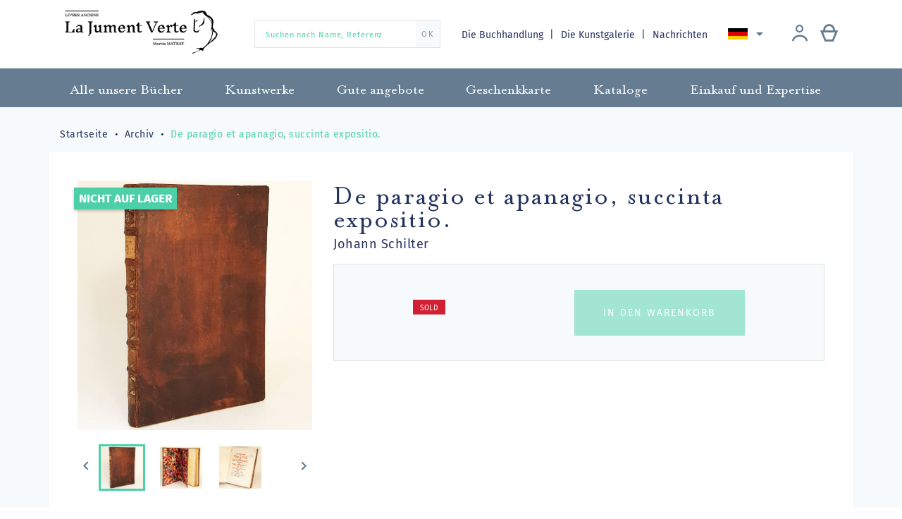

--- FILE ---
content_type: text/html; charset=utf-8
request_url: https://librairiejumentverte.com/de/archiv/1188-de-paragio-apanagio-succinta-expositio.html
body_size: 14202
content:
<!doctype html>
<html lang="de">

  <head>
    
      
  <meta charset="utf-8">


  <meta http-equiv="x-ua-compatible" content="ie=edge">



  <link rel="canonical" href="https://librairiejumentverte.com/de/archiv/1188-de-paragio-apanagio-succinta-expositio.html">

  <title>De paragio et apanagio, succinta expositio. </title>
  <meta name="description" content="De paragio et apanagio, succinta expositio. ">
  <meta name="keywords" content="">
        <link rel="canonical" href="https://librairiejumentverte.com/de/archiv/1188-de-paragio-apanagio-succinta-expositio.html">
  


  <meta name="viewport" content="width=device-width, initial-scale=1">



    <link rel="apple-touch-icon" sizes="180x180" href="img/apple-touch-icon.png">
  <link rel="icon" type="image/png" sizes="32x32" href="https://librairiejumentverte.com/img/favicon.ico?1592037770">
  <link rel="icon" type="image/png" sizes="16x16" href="https://librairiejumentverte.com/img/favicon.ico?1592037770">
  <link rel="manifest" href="img/site.webmanifest">
  <link rel="mask-icon" href="img/safari-pinned-tab.svg" color="#00003e">
  <meta name="msapplication-TileColor" content="#fade9e">
  <meta name="theme-color" content="#ffffff">



    <link rel="stylesheet" href="https://librairiejumentverte.com/themes/gmm-jumentverte/assets/cache/theme-9f1e85124.css" type="text/css" media="all">




    <script type="text/javascript" src="https://librairiejumentverte.com/themes/gmm-jumentverte/assets/cache/head-448bc4123.js" ></script>


  <script type="text/javascript">
        var ASPath = "\/modules\/pm_advancedsearch4\/";
        var ASSearchUrl = "https:\/\/librairiejumentverte.com\/de\/module\/pm_advancedsearch4\/advancedsearch4";
        var PAYPLUG_DOMAIN = "https:\/\/secure.payplug.com";
        var as4_orderBySalesAsc = "Sales: Lower first";
        var as4_orderBySalesDesc = "Sales: Highest first";
        var is_sandbox_mode = false;
        var module_name = "payplug";
        var payplug_ajax_url = "https:\/\/librairiejumentverte.com\/de\/module\/payplug\/ajax";
        var prestashop = {"cart":{"products":[],"totals":{"total":{"type":"total","label":"Gesamt","amount":0,"value":"0,00\u00a0\u20ac"},"total_including_tax":{"type":"total","label":"Gesamt (inkl. MwSt.)","amount":0,"value":"0,00\u00a0\u20ac"},"total_excluding_tax":{"type":"total","label":"Gesamtpreis o. MwSt.","amount":0,"value":"0,00\u00a0\u20ac"}},"subtotals":{"products":{"type":"products","label":"Zwischensumme","amount":0,"value":"0,00\u00a0\u20ac"},"discounts":null,"shipping":{"type":"shipping","label":"Versand","amount":0,"value":""},"tax":null},"products_count":0,"summary_string":"0 Artikel","vouchers":{"allowed":1,"added":[]},"discounts":[],"minimalPurchase":0,"minimalPurchaseRequired":""},"currency":{"id":1,"name":"Euro","iso_code":"EUR","iso_code_num":"978","sign":"\u20ac"},"customer":{"lastname":null,"firstname":null,"email":null,"birthday":null,"newsletter":null,"newsletter_date_add":null,"optin":null,"website":null,"company":null,"siret":null,"ape":null,"is_logged":false,"gender":{"type":null,"name":null},"addresses":[]},"country":{"id_zone":"9","id_currency":"0","call_prefix":"33","iso_code":"FR","active":"1","contains_states":"0","need_identification_number":"0","need_zip_code":"1","zip_code_format":"NNNNN","display_tax_label":"1","name":"France","id":8},"language":{"name":"Deutsch (German)","iso_code":"de","locale":"de-DE","language_code":"de-de","active":"1","is_rtl":"0","date_format_lite":"d.m.Y","date_format_full":"d.m.Y H:i:s","id":3},"page":{"title":"","canonical":"https:\/\/librairiejumentverte.com\/de\/archiv\/1188-de-paragio-apanagio-succinta-expositio.html","meta":{"title":"De paragio et apanagio, succinta expositio. ","description":"De paragio et apanagio, succinta expositio. ","keywords":"","robots":"index"},"page_name":"product","body_classes":{"lang-de":true,"lang-rtl":false,"country-FR":true,"currency-EUR":true,"layout-full-width":true,"page-product":true,"tax-display-enabled":true,"page-customer-account":false,"product-id-1188":true,"product-De paragio et apanagio, succinta expositio. ":true,"product-id-category-30":true,"product-id-manufacturer-0":true,"product-id-supplier-0":true,"product-available-for-order":true},"admin_notifications":[],"password-policy":{"feedbacks":{"0":"Sehr schwach","1":"Schwach","2":"Durchschnitt","3":"Stark","4":"Sehr stark","Straight rows of keys are easy to guess":"Nebeneinander liegende Tastenreihen sind leicht zu erraten","Short keyboard patterns are easy to guess":"Kurze Tastatur-Muster sind leicht zu erraten","Use a longer keyboard pattern with more turns":"Verwenden Sie ein l\u00e4ngeres Tastatur-Muster mit mehr Zuf\u00e4llen","Repeats like \"aaa\" are easy to guess":"Wiederholungen wie \u201eaaa\u201c sind leicht zu erraten","Repeats like \"abcabcabc\" are only slightly harder to guess than \"abc\"":"Wiederholungen wie \u201eabcabcabc\u201c sind nur etwas schwerer zu erraten als \u201eabc\u201c","Sequences like abc or 6543 are easy to guess":"Zeichenfolgen wie \u201eabc\u201c oder \u201e6543\u201c sind leicht zu erraten.","Recent years are easy to guess":"Aktuelle Jahre sind leicht zu erraten","Dates are often easy to guess":"Datumsangaben sind oft leicht zu erraten","This is a top-10 common password":"Dies ist ein g\u00e4ngiges Top-10-Passwort","This is a top-100 common password":"Dies ist ein g\u00e4ngiges Top-100-Passwort","This is a very common password":"Dies ist ein sehr g\u00e4ngiges Passwort","This is similar to a commonly used password":"Dies \u00e4hnelt einem g\u00e4ngigen Passwort","A word by itself is easy to guess":"Ein einzelnes Wort ist leicht zu erraten","Names and surnames by themselves are easy to guess":"Vor- und Nachnamen sind leicht zu erraten","Common names and surnames are easy to guess":"G\u00e4ngige Vor- und Nachnamen sind leicht zu erraten","Use a few words, avoid common phrases":"Verwenden Sie mehrere W\u00f6rter, vermeiden Sie g\u00e4ngige Ausdr\u00fccke.","No need for symbols, digits, or uppercase letters":"Symbole, Ziffern oder Gro\u00dfbuchstaben sind nicht notwendig","Avoid repeated words and characters":"Vermeiden Sie Wort- und Zeichenwiederholungen","Avoid sequences":"Vermeiden Sie Sequenzen","Avoid recent years":"Vermeiden Sie aktuelle Jahreszahlen","Avoid years that are associated with you":"Vermeiden Sie Jahreszahlen, die mit Ihnen in Verbindung gebracht werden k\u00f6nnen","Avoid dates and years that are associated with you":"Vermeiden Sie Datums- und Jahresangaben, die mit Ihnen in Verbindung gebracht werden k\u00f6nnen","Capitalization doesn't help very much":"Gro\u00dfschreibung ist nicht sehr hilfreich","All-uppercase is almost as easy to guess as all-lowercase":"Gro\u00dfschreibung ist fast genau so leicht zu erraten wie Kleinschreibung","Reversed words aren't much harder to guess":"Umgekehrte W\u00f6rter sind nicht viel schwerer zu erraten","Predictable substitutions like '@' instead of 'a' don't help very much":"H\u00e4ufig verwendete Ersetzungen wie \u201e@\u201c anstelle von \u201ea\u201c sind nicht sehr zweckdienlich.","Add another word or two. Uncommon words are better.":"Erg\u00e4nzen Sie ein oder zwei W\u00f6rter. Selten gebrauchte W\u00f6rter sind besser."}}},"shop":{"name":"Librairie La Jument Verte","logo":"https:\/\/librairiejumentverte.com\/img\/librairie-la-jument-verte-logo-1592036662.jpg","stores_icon":"https:\/\/librairiejumentverte.com\/img\/logo_stores.png","favicon":"https:\/\/librairiejumentverte.com\/img\/favicon.ico"},"core_js_public_path":"\/themes\/","urls":{"base_url":"https:\/\/librairiejumentverte.com\/","current_url":"https:\/\/librairiejumentverte.com\/de\/archiv\/1188-de-paragio-apanagio-succinta-expositio.html","shop_domain_url":"https:\/\/librairiejumentverte.com","img_ps_url":"https:\/\/librairiejumentverte.com\/img\/","img_cat_url":"https:\/\/librairiejumentverte.com\/img\/c\/","img_lang_url":"https:\/\/librairiejumentverte.com\/img\/l\/","img_prod_url":"https:\/\/librairiejumentverte.com\/img\/p\/","img_manu_url":"https:\/\/librairiejumentverte.com\/img\/m\/","img_sup_url":"https:\/\/librairiejumentverte.com\/img\/su\/","img_ship_url":"https:\/\/librairiejumentverte.com\/img\/s\/","img_store_url":"https:\/\/librairiejumentverte.com\/img\/st\/","img_col_url":"https:\/\/librairiejumentverte.com\/img\/co\/","img_url":"https:\/\/librairiejumentverte.com\/themes\/gmm-jumentverte\/assets\/img\/","css_url":"https:\/\/librairiejumentverte.com\/themes\/gmm-jumentverte\/assets\/css\/","js_url":"https:\/\/librairiejumentverte.com\/themes\/gmm-jumentverte\/assets\/js\/","pic_url":"https:\/\/librairiejumentverte.com\/upload\/","theme_assets":"https:\/\/librairiejumentverte.com\/themes\/gmm-jumentverte\/assets\/","theme_dir":"https:\/\/librairiejumentverte.com\/themes\/gmm-jumentverte\/","pages":{"address":"https:\/\/librairiejumentverte.com\/de\/adresse","addresses":"https:\/\/librairiejumentverte.com\/de\/adressen","authentication":"https:\/\/librairiejumentverte.com\/de\/anmeldung","manufacturer":"https:\/\/librairiejumentverte.com\/de\/brands","cart":"https:\/\/librairiejumentverte.com\/de\/warenkorb","category":"https:\/\/librairiejumentverte.com\/de\/index.php?controller=category","cms":"https:\/\/librairiejumentverte.com\/de\/index.php?controller=cms","contact":"https:\/\/librairiejumentverte.com\/de\/kontakt","discount":"https:\/\/librairiejumentverte.com\/de\/Rabatt","guest_tracking":"https:\/\/librairiejumentverte.com\/de\/auftragsverfolgung-gast","history":"https:\/\/librairiejumentverte.com\/de\/bestellungsverlauf","identity":"https:\/\/librairiejumentverte.com\/de\/profil","index":"https:\/\/librairiejumentverte.com\/de\/","my_account":"https:\/\/librairiejumentverte.com\/de\/mein-Konto","order_confirmation":"https:\/\/librairiejumentverte.com\/de\/bestellbestatigung","order_detail":"https:\/\/librairiejumentverte.com\/de\/index.php?controller=order-detail","order_follow":"https:\/\/librairiejumentverte.com\/de\/bestellverfolgung","order":"https:\/\/librairiejumentverte.com\/de\/Bestellung","order_return":"https:\/\/librairiejumentverte.com\/de\/index.php?controller=order-return","order_slip":"https:\/\/librairiejumentverte.com\/de\/bestellschein","pagenotfound":"https:\/\/librairiejumentverte.com\/de\/seite-nicht-gefunden","password":"https:\/\/librairiejumentverte.com\/de\/passwort-zuruecksetzen","pdf_invoice":"https:\/\/librairiejumentverte.com\/de\/index.php?controller=pdf-invoice","pdf_order_return":"https:\/\/librairiejumentverte.com\/de\/index.php?controller=pdf-order-return","pdf_order_slip":"https:\/\/librairiejumentverte.com\/de\/index.php?controller=pdf-order-slip","prices_drop":"https:\/\/librairiejumentverte.com\/de\/angebote","product":"https:\/\/librairiejumentverte.com\/de\/index.php?controller=product","registration":"https:\/\/librairiejumentverte.com\/de\/index.php?controller=registration","search":"https:\/\/librairiejumentverte.com\/de\/suche","sitemap":"https:\/\/librairiejumentverte.com\/de\/Sitemap","stores":"https:\/\/librairiejumentverte.com\/de\/shops","supplier":"https:\/\/librairiejumentverte.com\/de\/lieferant","new_products":"https:\/\/librairiejumentverte.com\/de\/neue-bucher","brands":"https:\/\/librairiejumentverte.com\/de\/brands","register":"https:\/\/librairiejumentverte.com\/de\/index.php?controller=registration","order_login":"https:\/\/librairiejumentverte.com\/de\/Bestellung?login=1"},"alternative_langs":{"fr":"https:\/\/librairiejumentverte.com\/fr\/archives\/1188-de-paragio-apanagio-succinta-expositio.html","en-us":"https:\/\/librairiejumentverte.com\/en\/archives\/1188-de-paragio-apanagio-succinta-expositio.html","de-de":"https:\/\/librairiejumentverte.com\/de\/archiv\/1188-de-paragio-apanagio-succinta-expositio.html"},"actions":{"logout":"https:\/\/librairiejumentverte.com\/de\/?mylogout="},"no_picture_image":{"bySize":{"small_default":{"url":"https:\/\/librairiejumentverte.com\/img\/p\/de-default-small_default.jpg","width":98,"height":104},"cart_default":{"url":"https:\/\/librairiejumentverte.com\/img\/p\/de-default-cart_default.jpg","width":125,"height":133},"home_default":{"url":"https:\/\/librairiejumentverte.com\/img\/p\/de-default-home_default.jpg","width":250,"height":266},"medium_default":{"url":"https:\/\/librairiejumentverte.com\/img\/p\/de-default-medium_default.jpg","width":452,"height":480},"large_default":{"url":"https:\/\/librairiejumentverte.com\/img\/p\/de-default-large_default.jpg","width":595,"height":632}},"small":{"url":"https:\/\/librairiejumentverte.com\/img\/p\/de-default-small_default.jpg","width":98,"height":104},"medium":{"url":"https:\/\/librairiejumentverte.com\/img\/p\/de-default-home_default.jpg","width":250,"height":266},"large":{"url":"https:\/\/librairiejumentverte.com\/img\/p\/de-default-large_default.jpg","width":595,"height":632},"legend":""}},"configuration":{"display_taxes_label":true,"display_prices_tax_incl":false,"is_catalog":false,"show_prices":true,"opt_in":{"partner":false},"quantity_discount":{"type":"discount","label":"Rabatt auf St\u00fcckzahl"},"voucher_enabled":1,"return_enabled":0},"field_required":[],"breadcrumb":{"links":[{"title":"Startseite","url":"https:\/\/librairiejumentverte.com\/de\/"},{"title":"Archiv","url":"https:\/\/librairiejumentverte.com\/de\/30-archiv"},{"title":"De paragio et apanagio, succinta expositio. ","url":"https:\/\/librairiejumentverte.com\/de\/archiv\/1188-de-paragio-apanagio-succinta-expositio.html"}],"count":3},"link":{"protocol_link":"https:\/\/","protocol_content":"https:\/\/"},"time":1769815718,"static_token":"ae6aebb9990b33c28b1cd3c1ce88e175","token":"1d147a72c36e2a2ce5923ebd82051a6f","debug":false,"modules":{"st_captcha":{"recaptcha_site":"6LcExQIiAAAAAAEt4rFiP5PQT9DHwNaUMEb6StO8"}}};
        var psemailsubscription_subscription = "https:\/\/librairiejumentverte.com\/de\/module\/ps_emailsubscription\/subscription";
        var psr_icon_color = "#F19D76";
      </script>



  	<!-- MODULE PM_AdvancedTopMenu || Presta-Module.com -->
<!--[if lt IE 8]>
<script type="text/javascript" src="https://librairiejumentverte.com/modules/pm_advancedtopmenu/js/pm_advancedtopmenuiefix.js"></script>
<![endif]-->
<script type="text/javascript">
		var adtm_isToggleMode = false;
		var adtm_menuHamburgerSelector = "#menu-icon, .menu-icon";
</script>
<!-- /MODULE PM_AdvancedTopMenu || Presta-Module.com -->
<!-- Global site tag (gtag.js) - Google Analytics -->
<script async src='https://www.googletagmanager.com/gtag/js?id=UA-146960280-1' data-keepinline></script>
<script data-keepinline>
    
    window.dataLayer = window.dataLayer || [];
    function gtag(){dataLayer.push(arguments);}
    gtag('js', new Date());
    
</script>




    
  <meta property="og:type" content="product">
  <meta property="og:url" content="https://librairiejumentverte.com/de/archiv/1188-de-paragio-apanagio-succinta-expositio.html">
  <meta property="og:title" content="De paragio et apanagio, succinta expositio. ">
  <meta property="og:site_name" content="Librairie La Jument Verte">
  <meta property="og:description" content="De paragio et apanagio, succinta expositio. ">
  <meta property="og:image" content="https://librairiejumentverte.com/7901-large_default/de-paragio-apanagio-succinta-expositio.jpg">
    <meta property="product:price:currency" content="EUR">

  </head>

  <body id="product" class="lang-de country-fr currency-eur layout-full-width page-product tax-display-enabled product-id-1188 product-de-paragio-et-apanagio--succinta-expositio product-id-category-30 product-id-manufacturer-0 product-id-supplier-0 product-available-for-order">

    
      
    

    
      <div class="d-none btn-mobile-wrapper btn-mobile btn-menu focus" id="close-mobile-menu">
  <i class="icon-close"></i>
</div>
<div id="mobile_top_menu_wrapper" class="d-lg-none">
  <div class="mobile-menu">
    <div id="_mobile_user_info" class="d-flex flex-row"></div>
    <div id="_mobile_customer_buttons" class="d-flex flex-column"></div>
    <div id="_mobile_menu_link" class="mb-3 text-center"></div>
    <div id="_mobile_search_widget" class="mb-3 mx-4"></div>
    <div class="js-top-menu mobile" id="_mobile_top_menu"></div>
    <div id="_mobile_language_selector"></div>
    <div class="js-top-menu-bottom"></div>
  </div>
</div>
    

    <main id="main-page">
      
              

      <header id="header">
        
          
  <div class="header-banner">
    
  </div>



  <nav class="header-nav">
    <div class="container">
        <div class="row d-flex flex-row align-items-center">
          <div class="col-lg-3 col-12 pb-3 pt-1 d-flex align-items-center justify-content-start justify-content-lg-between">

	<div id="desktop_logo">
	  <a href="https://librairiejumentverte.com/">
	    <img class="logo img-responsive" src="https://librairiejumentverte.com/img/librairie-la-jument-verte-logo-1592036662.jpg" alt="Librairie La Jument Verte">
	  </a>
	</div>

	
</div>
<!-- Block search module TOP -->
<div id="_desktop_search_widget" class="col-12 d-none d-lg-block col-lg-3">
	<div id="search_widget" class="search-widget" data-search-controller-url="//librairiejumentverte.com/de/suche">
		<form method="get" action="//librairiejumentverte.com/de/suche">
			<input type="hidden" name="controller" value="search">
			<input type="text" name="s" value="" placeholder="Suchen nach Name, Referenz" aria-label="Suchen nach Name, Referenz">
			<button type="submit">
	      		<span>OK</span>
			</button>
		</form>
	</div>
</div>
<!-- /Block search module TOP -->
<!-- Module Presta Blog -->
<div class="col-lg-6 text-right d-none d-lg-flex flex-row align-items-center justify-content-between">
	<div id="_desktop_menu_link" class="d-inline blog-top">
		<a href="//librairiejumentverte.com/de/page/4-ueber-uns">
            Die Buchhandlung
		</a>
		<a href="//librairiejumentverte.com/de/page/14-la-galerie-strasbourg">
			Die Kunstgalerie
		</a>
		<a class="blog-link" href="https://librairiejumentverte.com/de/blog">
            Nachrichten
		</a>
	</div>
<!-- /Module Presta Blog -->

          
<div id="_desktop_language_selector">
  <div class="language-selector-wrapper">
    <div class="language-selector dropdown js-dropdown">
      <button data-toggle="dropdown" class="btn-unstyle" aria-haspopup="true" aria-expanded="false" aria-label="Dropdown Sprachen">
        <span class="expand-more"><img src="/img/gmm/lang-3.png" alt="Deutsch"/></span>
        <i class="material-icons expand-more">&#xE5C5;</i>
      </button>
      <ul class="dropdown-menu" aria-labelledby="language-selector-label">
                  <li >
            <a href="https://librairiejumentverte.com/fr/archives/1188-de-paragio-apanagio-succinta-expositio.html" class="dropdown-item"><img src="/img/gmm/lang-1.png" alt="Français"/> Français</a>
          </li>
                  <li >
            <a href="https://librairiejumentverte.com/en/archives/1188-de-paragio-apanagio-succinta-expositio.html" class="dropdown-item"><img src="/img/gmm/lang-2.png" alt="English"/> English</a>
          </li>
                  <li  class="current" >
            <a href="https://librairiejumentverte.com/de/archiv/1188-de-paragio-apanagio-succinta-expositio.html" class="dropdown-item"><img src="/img/gmm/lang-3.png" alt="Deutsch"/> Deutsch</a>
          </li>
              </ul>
    </div>
  </div>
</div>

            <div id="_desktop_user_info" class="d-flex flex-row justify-content-around">
    <div class="user-info mr-lg-2">
              <a
          href="https://librairiejumentverte.com/de/mein-Konto"
          title="Anmelden zu Ihrem Kundenbereich"
          rel="nofollow"
          class="header-btn"
        >
          <span class="icon-account philanto-icon-user"></span>
        </a>
          </div>
  		<div id="_desktop_cart" class="d-lg-inline-block">
		  <div class="blockcart cart-preview inactive" data-refresh-url="//librairiejumentverte.com/de/module/ps_shoppingcart/ajax">
		      <a rel="nofollow" href="//librairiejumentverte.com/de/warenkorb?action=show" class="header-btn">
		       <span class="icon-cart philanto-icon-cart"></span>
		       		      </a>
		  </div>
		</div>
	</div>
        </div>

        <div class="d-block d-lg-none mobile mobile-actions">
            <div class="btn-mobile-wrapper btn-mobile" id="open-mobile-menu">
              <i class="material-icons">menu</i>
            </div>
        </div>

        </div>
    </div>
  </nav>



  <!-- MODULE PM_AdvancedTopMenu || Presta-Module.com -->
<div id="_desktop_top_menu" class="adtm_menu_container">
	<div id="adtm_menu" data-open-method="1">
		<nav id="adtm_menu_inner" class="clearfix advtm_open_on_hover">
			<ul id="menu" class="container">
																		
																																																								<li class="li-niveau1 advtm_menu_7 sub">
													<a href="https://librairiejumentverte.com/de/3-alle-unsere-buecher" title="Alle unsere B&uuml;cher"  class=" a-niveau1"  data-type="category" data-id="3"><span class="advtm_menu_span advtm_menu_span_7">Alle unsere B&uuml;cher</span><!--[if gte IE 7]><!--></a>																	<div class="adtm_sub">
													<div class="columnWrapTable">
							<div class="row columnWrapInner">
																							
																<div class="col-lg-3 adtm_column_wrap_td advtm_column_wrap_td_3">
									<div class="adtm_column_wrap advtm_column_wrap_3">
																			<div class="adtm_column_wrap_sizer">&nbsp;</div>
																																																		<div class="adtm_column_over">
																						</div>
										<div class="adtm_column adtm_column_5">
											
											
																									<div class="column_wrap_title">
																											<a href="https://librairiejumentverte.com/de/7-buecher-ueber-das-elsass" title="B&uuml;cher &uuml;ber das Elsass"  class=""  data-type="category" data-id="7">B&uuml;cher &uuml;ber das Elsass</a>																										</div>
												
																																													</div>
																																																																							<div class="adtm_column_over">
																						</div>
										<div class="adtm_column adtm_column_6">
											
											
																									<div class="column_wrap_title">
																											<a href="https://librairiejumentverte.com/de/8-manuskript" title="Manuskript"  class=""  data-type="category" data-id="8">Manuskript</a>																										</div>
												
																																													</div>
																																																																							<div class="adtm_column_over">
																						</div>
										<div class="adtm_column adtm_column_7">
											
											
																									<div class="column_wrap_title">
																											<a href="https://librairiejumentverte.com/de/9-inkunabeln" title="Inkunabeln"  class=""  data-type="category" data-id="9">Inkunabeln</a>																										</div>
												
																																													</div>
																																																																							<div class="adtm_column_over">
																						</div>
										<div class="adtm_column adtm_column_8">
											
											
																									<div class="column_wrap_title">
																											<a href="https://librairiejumentverte.com/de/10-xvi-jahrhundert" title="XVI. Jahrhundert"  class=""  data-type="category" data-id="10">XVI. Jahrhundert</a>																										</div>
												
																																													</div>
																																																																							<div class="adtm_column_over">
																						</div>
										<div class="adtm_column adtm_column_9">
											
											
																									<div class="column_wrap_title">
																											<a href="https://librairiejumentverte.com/de/11-buchbinderei" title="Buchbinderei"  class=""  data-type="category" data-id="11">Buchbinderei</a>																										</div>
												
																																													</div>
																																																</div>
								</div>
																															
																<div class="col-lg-3 adtm_column_wrap_td advtm_column_wrap_td_5">
									<div class="adtm_column_wrap advtm_column_wrap_5">
																			<div class="adtm_column_wrap_sizer">&nbsp;</div>
																																																		<div class="adtm_column_over">
																						</div>
										<div class="adtm_column adtm_column_10">
											
											
																									<div class="column_wrap_title">
																											<a href="https://librairiejumentverte.com/de/12-geschichte" title="Geschichte"  class=""  data-type="category" data-id="12">Geschichte</a>																										</div>
												
																																													</div>
																																																																							<div class="adtm_column_over">
																						</div>
										<div class="adtm_column adtm_column_11">
											
											
																									<div class="column_wrap_title">
																											<a href="https://librairiejumentverte.com/de/13-ideengeschichte" title="Ideengeschichte"  class=""  data-type="category" data-id="13">Ideengeschichte</a>																										</div>
												
																																													</div>
																																																																							<div class="adtm_column_over">
																						</div>
										<div class="adtm_column adtm_column_12">
											
											
																									<div class="column_wrap_title">
																											<a href="https://librairiejumentverte.com/de/14-literatur" title="Literatur"  class=""  data-type="category" data-id="14">Literatur</a>																										</div>
												
																																													</div>
																																																																							<div class="adtm_column_over">
																						</div>
										<div class="adtm_column adtm_column_13">
											
											
																									<div class="column_wrap_title">
																											<a href="https://librairiejumentverte.com/de/15-wissenschaft-und-technik" title="Wissenschaft und Technik"  class=""  data-type="category" data-id="15">Wissenschaft und Technik</a>																										</div>
												
																																													</div>
																																																																							<div class="adtm_column_over">
																						</div>
										<div class="adtm_column adtm_column_14">
											
											
																									<div class="column_wrap_title">
																											<a href="https://librairiejumentverte.com/de/16-kunst" title="Kunst"  class=""  data-type="category" data-id="16">Kunst</a>																										</div>
												
																																													</div>
																																																</div>
								</div>
																															
																<div class="col-lg-3 adtm_column_wrap_td advtm_column_wrap_td_6">
									<div class="adtm_column_wrap advtm_column_wrap_6">
																			<div class="adtm_column_wrap_sizer">&nbsp;</div>
																																																		<div class="adtm_column_over">
																						</div>
										<div class="adtm_column adtm_column_15">
											
											
																									<div class="column_wrap_title">
																											<a href="https://librairiejumentverte.com/de/17-livres-anciens-curiosa" title="Curiosa"  class=""  data-type="category" data-id="17">Curiosa</a>																										</div>
												
																																													</div>
																																																																							<div class="adtm_column_over">
																						</div>
										<div class="adtm_column adtm_column_16">
											
											
																									<div class="column_wrap_title">
																											<a href="https://librairiejumentverte.com/de/18-recht" title="Recht"  class=""  data-type="category" data-id="18">Recht</a>																										</div>
												
																																													</div>
																																																																							<div class="adtm_column_over">
																						</div>
										<div class="adtm_column adtm_column_20">
											
											
																									<div class="column_wrap_title">
																											<a href="https://librairiejumentverte.com/de/22-gastronomie" title="Gastronomie"  class=""  data-type="category" data-id="22">Gastronomie</a>																										</div>
												
																																													</div>
																																																																							<div class="adtm_column_over">
																						</div>
										<div class="adtm_column adtm_column_21">
											
											
																									<div class="column_wrap_title">
																											<a href="https://librairiejumentverte.com/de/23-fotografie" title="Fotografie"  class=""  data-type="category" data-id="23">Fotografie</a>																										</div>
												
																																													</div>
																																																																							<div class="adtm_column_over">
																						</div>
										<div class="adtm_column adtm_column_22">
											
											
																									<div class="column_wrap_title">
																											<a href="https://librairiejumentverte.com/de/24-reise" title="Reise"  class=""  data-type="category" data-id="24">Reise</a>																										</div>
												
																																													</div>
																																																</div>
								</div>
																															
																<div class="col-lg-3 adtm_column_wrap_td advtm_column_wrap_td_7">
									<div class="adtm_column_wrap advtm_column_wrap_7">
																			<div class="adtm_column_wrap_sizer">&nbsp;</div>
																																																		<div class="adtm_column_over">
																						</div>
										<div class="adtm_column adtm_column_29">
											
											
																									<div class="column_wrap_title">
																											<a href="https://librairiejumentverte.com/de/32-enfantina" title="Enfantina"  class=""  data-type="category" data-id="32">Enfantina</a>																										</div>
												
																																													</div>
																																																																							<div class="adtm_column_over">
																						</div>
										<div class="adtm_column adtm_column_31">
											
											
																									<div class="column_wrap_title">
																											<a href="https://librairiejumentverte.com/de/35-lorraine" title="Lorraine"  class=""  data-type="category" data-id="35">Lorraine</a>																										</div>
												
																																													</div>
																																																																							<div class="adtm_column_over">
																						</div>
										<div class="adtm_column adtm_column_17">
											
											
																									<div class="column_wrap_title">
																											<a href="https://librairiejumentverte.com/de/19-bible-ancienne" title="Religion"  class=""  data-type="category" data-id="19">Religion</a>																										</div>
												
																																													</div>
																																																																							<div class="adtm_column_over">
																						</div>
										<div class="adtm_column adtm_column_19">
											
											
																									<div class="column_wrap_title">
																											<a href="https://librairiejumentverte.com/de/21-freimaurerei" title="Freimaurerei"  class=""  data-type="category" data-id="21">Freimaurerei</a>																										</div>
												
																																													</div>
																																																																							<div class="adtm_column_over">
																						</div>
										<div class="adtm_column adtm_column_18">
											
											
																									<div class="column_wrap_title">
																											<a href="https://librairiejumentverte.com/de/20-geistigkeit" title="Geistigkeit"  class=""  data-type="category" data-id="20">Geistigkeit</a>																										</div>
												
																																													</div>
																																																</div>
								</div>
																						</div>
						</div>
												</div>
										</li>
																			
																																																								<li class="li-niveau1 advtm_menu_8 sub">
													<a href="https://librairiejumentverte.com/de/4-kunstwerke" title="Kunstwerke"  class=" a-niveau1"  data-type="category" data-id="4"><span class="advtm_menu_span advtm_menu_span_8">Kunstwerke</span><!--[if gte IE 7]><!--></a>																	<div class="adtm_sub">
													<div class="columnWrapTable">
							<div class="row columnWrapInner">
																							
																<div class="col-lg-3 adtm_column_wrap_td advtm_column_wrap_td_4">
									<div class="adtm_column_wrap advtm_column_wrap_4">
																			<div class="adtm_column_wrap_sizer">&nbsp;</div>
																																																		<div class="adtm_column_over">
																						</div>
										<div class="adtm_column adtm_column_23">
											
											
																									<div class="column_wrap_title">
																											<a href="https://librairiejumentverte.com/de/25-druckte-und-gravuren" title="Druckte und Gravuren"  class=""  data-type="category" data-id="25">Druckte und Gravuren</a>																										</div>
												
																																													</div>
																																																																							<div class="adtm_column_over">
																						</div>
										<div class="adtm_column adtm_column_24">
											
											
																									<div class="column_wrap_title">
																											<a href="https://librairiejumentverte.com/de/26-karten-und-plaenen" title="Karten und Pl&auml;nen"  class=""  data-type="category" data-id="26">Karten und Pl&auml;nen</a>																										</div>
												
																																													</div>
																																																</div>
								</div>
																															
																<div class="col-lg-3 adtm_column_wrap_td advtm_column_wrap_td_9">
									<div class="adtm_column_wrap advtm_column_wrap_9">
																			<div class="adtm_column_wrap_sizer">&nbsp;</div>
																																																		<div class="adtm_column_over">
																						</div>
										<div class="adtm_column adtm_column_25">
											
											
																									<div class="column_wrap_title">
																											<a href="https://librairiejumentverte.com/de/27-zeichnungen" title="Zeichnungen"  class=""  data-type="category" data-id="27">Zeichnungen</a>																										</div>
												
																																													</div>
																																																																							<div class="adtm_column_over">
																						</div>
										<div class="adtm_column adtm_column_26">
											
											
																									<div class="column_wrap_title">
																											<a href="https://librairiejumentverte.com/de/28-gemaelde" title="Gem&auml;lde"  class=""  data-type="category" data-id="28">Gem&auml;lde</a>																										</div>
												
																																													</div>
																																																</div>
								</div>
																															
																<div class="col-lg-3 adtm_column_wrap_td advtm_column_wrap_td_8">
									<div class="adtm_column_wrap advtm_column_wrap_8">
																			<div class="adtm_column_wrap_sizer">&nbsp;</div>
																																																		<div class="adtm_column_over">
																						</div>
										<div class="adtm_column adtm_column_30">
											
											
																									<div class="column_wrap_title">
																											<a href="https://librairiejumentverte.com/de/34-affiches" title="Affiches"  class=""  data-type="category" data-id="34">Affiches</a>																										</div>
												
																																													</div>
																																																																							<div class="adtm_column_over">
																						</div>
										<div class="adtm_column adtm_column_27">
											
											
																									<div class="column_wrap_title">
																											<a href="https://librairiejumentverte.com/de/29-fotografien" title="Fotografien"  class=""  data-type="category" data-id="29">Fotografien</a>																										</div>
												
																																													</div>
																																																</div>
								</div>
																															
																<div class="col-lg-3 adtm_column_wrap_td advtm_column_wrap_td_10">
									<div class="adtm_column_wrap advtm_column_wrap_10">
																			<div class="adtm_column_wrap_sizer">&nbsp;</div>
																																																		<div class="adtm_column_over">
																						</div>
										<div class="adtm_column adtm_column_28">
											
											
																									<div class="column_wrap_title">
																											<a href="#" title=""  class="adtm_unclickable" ><img src="//librairiejumentverte.com/modules/pm_advancedtopmenu/column_icons/28-de.jpg" alt="" title="" width="310" height="310" class="adtm_menu_icon img-responsive" /></a>																										</div>
												
																																													</div>
																																																</div>
								</div>
																						</div>
						</div>
												</div>
										</li>
																			
																																	<li class="li-niveau1 advtm_menu_9 menuHaveNoMobileSubMenu">
													<a href="https://librairiejumentverte.com/de/5-gute-angebote" title="Gute angebote"  class=" a-niveau1"  data-type="category" data-id="5"><span class="advtm_menu_span advtm_menu_span_9">Gute angebote</span></a>																</li>
																			
																																	<li class="li-niveau1 advtm_menu_10 menuHaveNoMobileSubMenu">
													<a href="https://librairiejumentverte.com/de/6-geschenkkarte" title="Geschenkkarte"  class=" a-niveau1"  data-type="category" data-id="6"><span class="advtm_menu_span advtm_menu_span_10">Geschenkkarte</span></a>																</li>
																			
																																	<li class="li-niveau1 advtm_menu_13 menuHaveNoMobileSubMenu">
													<a href="/de/catalogues" title="Kataloge"  class=" a-niveau1" ><span class="advtm_menu_span advtm_menu_span_13">Kataloge</span></a>																</li>
																			
																																	<li class="li-niveau1 advtm_menu_12 menuHaveNoMobileSubMenu">
													<a href="https://librairiejumentverte.com/de/page/13-einkauf-und-expertise" title="Einkauf und Expertise"  class=" a-niveau1"  data-type="cms" data-id="13"><span class="advtm_menu_span advtm_menu_span_12">Einkauf und Expertise</span></a>																</li>
												</ul>
		</nav>
	</div>
</div>
<!-- /MODULE PM_AdvancedTopMenu || Presta-Module.com -->


        
      </header>

      
        
<aside id="notifications">
  <div class="container">
    
    
    
      </div>
</aside>
      

      <section id="wrapper">
        
                    
            <div class="container">
  <nav data-depth="3" class="breadcrumb hidden-sm-down ">
    <ol itemscope itemtype="http://schema.org/BreadcrumbList">
              
          <li itemprop="itemListElement" itemscope itemtype="http://schema.org/ListItem">
            <a itemprop="item" href="https://librairiejumentverte.com/de/">
              <span itemprop="name">Startseite</span>
            </a>
            <meta itemprop="position" content="1">
          </li>
        
              
          <li itemprop="itemListElement" itemscope itemtype="http://schema.org/ListItem">
            <a itemprop="item" href="https://librairiejumentverte.com/de/30-archiv">
              <span itemprop="name">Archiv</span>
            </a>
            <meta itemprop="position" content="2">
          </li>
        
              
          <li itemprop="itemListElement" itemscope itemtype="http://schema.org/ListItem">
            <a itemprop="item" href="https://librairiejumentverte.com/de/archiv/1188-de-paragio-apanagio-succinta-expositio.html">
              <span itemprop="name">De paragio et apanagio, succinta expositio. </span>
            </a>
            <meta itemprop="position" content="3">
          </li>
        
          </ol>
  </nav>  
</div>
          
          


          

          
  <div id="content-wrapper">
    
    

  <section id="main" itemscope itemtype="https://schema.org/Product">
    <meta itemprop="url" content="https://librairiejumentverte.com/de/archiv/1188-de-paragio-apanagio-succinta-expositio.html">

    <div class="container product-main">
      <div class="row">
        <div class="col-md-4">
          
            <section class="page-content" id="content">
              

                
  <ul class="product-flags">
          <li class="product-flag out_of_stock">Nicht auf Lager</li>
      </ul>

                
                  <div class="images-container">
  
    <div class="product-cover zoom" data-toggle="modal" data-target="#product-modal">
      <img class="js-qv-product-cover img-fluid" src="https://librairiejumentverte.com/7901-large_default/de-paragio-apanagio-succinta-expositio.jpg" alt="De paragio et apanagio, succinta expositio. " title="De paragio et apanagio, succinta expositio. " style="width:100%;" itemprop="image">
          </div>
  

  
    <div class="js-qv-mask mask">
      <ul class="product-images js-qv-product-images">
                  <li class="thumb-container">
            <img
              class="thumb js-thumb  selected "
              data-image-medium-src="https://librairiejumentverte.com/7901-medium_default/de-paragio-apanagio-succinta-expositio.jpg"
              data-image-large-src="https://librairiejumentverte.com/7901-large_default/de-paragio-apanagio-succinta-expositio.jpg"
              src="https://librairiejumentverte.com/7901-home_default/de-paragio-apanagio-succinta-expositio.jpg"
              alt="De paragio et apanagio, succinta expositio. "
              title="De paragio et apanagio, succinta expositio. "
              width="100"
              itemprop="image"
            >
          </li>
                  <li class="thumb-container">
            <img
              class="thumb js-thumb "
              data-image-medium-src="https://librairiejumentverte.com/7902-medium_default/de-paragio-apanagio-succinta-expositio.jpg"
              data-image-large-src="https://librairiejumentverte.com/7902-large_default/de-paragio-apanagio-succinta-expositio.jpg"
              src="https://librairiejumentverte.com/7902-home_default/de-paragio-apanagio-succinta-expositio.jpg"
              alt="De paragio et apanagio, succinta expositio. "
              title="De paragio et apanagio, succinta expositio. "
              width="100"
              itemprop="image"
            >
          </li>
                  <li class="thumb-container">
            <img
              class="thumb js-thumb "
              data-image-medium-src="https://librairiejumentverte.com/7903-medium_default/de-paragio-apanagio-succinta-expositio.jpg"
              data-image-large-src="https://librairiejumentverte.com/7903-large_default/de-paragio-apanagio-succinta-expositio.jpg"
              src="https://librairiejumentverte.com/7903-home_default/de-paragio-apanagio-succinta-expositio.jpg"
              alt="De paragio et apanagio, succinta expositio. "
              title="De paragio et apanagio, succinta expositio. "
              width="100"
              itemprop="image"
            >
          </li>
              </ul>
    </div>
  
</div>

                
                <div class="scroll-box-arrows">
                  <i class="material-icons left">&#xE314;</i>
                  <i class="material-icons right">&#xE315;</i>
                </div>

              
            </section>
          

          
          

          </div>
          <div class="col-md-8">
            
              
                <h1 class="display-1 text-left product-title mb-1" itemprop="name">De paragio et apanagio, succinta expositio. </h1>
              
            

            <p class="product-editor">
              <span>
                                     Johann Schilter                                                                                                                                           </span>
            </p>

            
                        

            
            

            <div class="block-add-to-cart">
              <div class="d-flex flex-column flex-sm-row flex-sm-wrap align-items-center justify-content-center justify-content-sm-around justify-content-md-center
              justify-content-xl-between">

                <div class="inner-add-to-cart-top d-flex flex-column flex-md-row text-center justify-content-md-around align-items-center">
                
                  
                

                
                

                <div class="product-quantities">
                                      <label class="label out-of-stock">
                      Sold
                    </label>
                                  </div>

                <div class="product-actions">
                                    
                      <form action="https://librairiejumentverte.com/de/warenkorb" method="post" id="add-to-cart-or-refresh">
                        <input type="hidden" name="token" value="ae6aebb9990b33c28b1cd3c1ce88e175">
                        <input type="hidden" name="id_product" value="1188" id="product_page_product_id">
                        <input type="hidden" name="id_customization" value="0" id="product_customization_id">

                        
                          <div class="product-variants">
  </div>
                        

                        
                                                  

                        
                          
<div class="product-add-to-cart">
  
    
      <div class="product-quantity d-flex d-flex flex-column flex-md-row justify-content-between align-items-center">
        
        <div class="add">
                                        <button
                class="btn btn-primary add-to-cart"
                data-button-action="add-to-cart"
                type="submit"
                disabled
              >
                In den Warenkorb
              </button>
                                </div>
      </div>
    

    
      <p class="product-minimal-quantity mb-0">
              </p>
    
  </div>
                        

                        
                          <input class="product-refresh ps-hidden-by-js" name="refresh" type="submit" value="Refresh">
                        
                      </form>
                    
                  </div>

                                </div>

                
                                  

              </div>

            </div>

            

            
              
            

            <div class="d-flex flex-row align-items-center">
              
              
                <div class="container product-additional-info">
  
</div>
              
            </div>
        </div>
      </div>
    </div>

    <div class="product-information container">

      
      <div class="tabs">
        <ul class="nav nav-tabs" role="tablist">
                      <li class="nav-item">
               <a
                 class="nav-link active"
                 data-toggle="tab"
                 href="#description"
                 role="tab"
                 aria-controls="description"
                  aria-selected="true">Beschreibung</a>
            </li>
                               <li class="nav-item">
            <a
              class="nav-link"
              data-toggle="tab"
              href="#product-details"
              role="tab"
              aria-controls="product-details"
              >Details</a>
          </li>
                                      </ul>

        <div class="tab-content" id="tab-content">
         <div class="tab-pane fade in active show" id="description" role="tabpanel">
           
             <div class="product-description"><em> Itemque de feudis juris francici dissertatio. Accesserunt de successione lineari velitationes.</em><br /><br />
Strabourg, Theodore Lerse, 1701.<br /><br />
Grand in-4 de 4 ff. n. ch. + 212 pp.<br />
Plein veau marbré, dos à nerfs orné de fleurons dorés, pièce de titre blonde, tranches dorées. Reliure de l'époque.<br />
Restaurations aux coiffes.<br /><br />
Cet ouvrage de droit est très rare. Ex-libris de Charles Haus.</div>
           
         </div>

         
           <div class="tab-pane fade"
     id="product-details"
     data-product="{&quot;id_shop_default&quot;:&quot;1&quot;,&quot;id_manufacturer&quot;:&quot;0&quot;,&quot;id_supplier&quot;:&quot;0&quot;,&quot;reference&quot;:&quot;wp-8889&quot;,&quot;is_virtual&quot;:&quot;0&quot;,&quot;delivery_in_stock&quot;:&quot;&quot;,&quot;delivery_out_stock&quot;:&quot;&quot;,&quot;id_category_default&quot;:&quot;30&quot;,&quot;on_sale&quot;:&quot;0&quot;,&quot;online_only&quot;:&quot;0&quot;,&quot;ecotax&quot;:0,&quot;minimal_quantity&quot;:&quot;1&quot;,&quot;low_stock_threshold&quot;:&quot;0&quot;,&quot;low_stock_alert&quot;:&quot;0&quot;,&quot;price&quot;:&quot;0,00\u00a0\u20ac&quot;,&quot;unity&quot;:&quot;&quot;,&quot;unit_price&quot;:&quot;&quot;,&quot;unit_price_ratio&quot;:0,&quot;additional_shipping_cost&quot;:&quot;0.000000&quot;,&quot;customizable&quot;:&quot;0&quot;,&quot;text_fields&quot;:&quot;0&quot;,&quot;uploadable_files&quot;:&quot;0&quot;,&quot;active&quot;:&quot;1&quot;,&quot;redirect_type&quot;:&quot;301-category&quot;,&quot;id_type_redirected&quot;:&quot;0&quot;,&quot;available_for_order&quot;:&quot;1&quot;,&quot;available_date&quot;:&quot;0000-00-00&quot;,&quot;show_condition&quot;:&quot;0&quot;,&quot;condition&quot;:&quot;new&quot;,&quot;show_price&quot;:&quot;1&quot;,&quot;indexed&quot;:&quot;1&quot;,&quot;visibility&quot;:&quot;both&quot;,&quot;cache_default_attribute&quot;:&quot;0&quot;,&quot;advanced_stock_management&quot;:&quot;0&quot;,&quot;date_add&quot;:&quot;2017-11-24 14:53:27&quot;,&quot;date_upd&quot;:&quot;2025-12-05 15:11:27&quot;,&quot;pack_stock_type&quot;:&quot;3&quot;,&quot;meta_description&quot;:&quot;&quot;,&quot;meta_keywords&quot;:&quot;&quot;,&quot;meta_title&quot;:&quot;&quot;,&quot;link_rewrite&quot;:&quot;de-paragio-apanagio-succinta-expositio&quot;,&quot;name&quot;:&quot;De paragio et apanagio, succinta expositio. &quot;,&quot;description&quot;:&quot;&lt;em&gt; Itemque de feudis juris francici dissertatio. Accesserunt de successione lineari velitationes.&lt;\/em&gt;&lt;br \/&gt;&lt;br \/&gt;\nStrabourg, Theodore Lerse, 1701.&lt;br \/&gt;&lt;br \/&gt;\nGrand in-4 de 4 ff. n. ch. + 212 pp.&lt;br \/&gt;\nPlein veau marbr\u00e9, dos \u00e0 nerfs orn\u00e9 de fleurons dor\u00e9s, pi\u00e8ce de titre blonde, tranches dor\u00e9es. Reliure de l&#039;\u00e9poque.&lt;br \/&gt;\nRestaurations aux coiffes.&lt;br \/&gt;&lt;br \/&gt;\nCet ouvrage de droit est tr\u00e8s rare. Ex-libris de Charles Haus.&quot;,&quot;description_short&quot;:&quot;De paragio et apanagio, succinta expositio. &quot;,&quot;available_now&quot;:&quot;&quot;,&quot;available_later&quot;:&quot;&quot;,&quot;id&quot;:1188,&quot;id_product&quot;:1188,&quot;out_of_stock&quot;:2,&quot;new&quot;:0,&quot;id_product_attribute&quot;:&quot;0&quot;,&quot;quantity_wanted&quot;:1,&quot;extraContent&quot;:[],&quot;allow_oosp&quot;:0,&quot;category&quot;:&quot;archiv&quot;,&quot;category_name&quot;:&quot;Archiv&quot;,&quot;link&quot;:&quot;https:\/\/librairiejumentverte.com\/de\/archiv\/1188-de-paragio-apanagio-succinta-expositio.html&quot;,&quot;manufacturer_name&quot;:null,&quot;attribute_price&quot;:0,&quot;price_tax_exc&quot;:0,&quot;price_without_reduction&quot;:0,&quot;reduction&quot;:0,&quot;specific_prices&quot;:[],&quot;quantity&quot;:0,&quot;quantity_all_versions&quot;:0,&quot;id_image&quot;:&quot;de-default&quot;,&quot;features&quot;:[{&quot;name&quot;:&quot;Autor&quot;,&quot;value&quot;:&quot;Johann Schilter&quot;,&quot;id_feature&quot;:&quot;6&quot;,&quot;position&quot;:&quot;1&quot;,&quot;id_feature_value&quot;:&quot;1229&quot;},{&quot;name&quot;:&quot;Herausgeber&quot;,&quot;value&quot;:&quot;Theodore Lerse&quot;,&quot;id_feature&quot;:&quot;7&quot;,&quot;position&quot;:&quot;2&quot;,&quot;id_feature_value&quot;:&quot;1230&quot;},{&quot;name&quot;:&quot;Platz&quot;,&quot;value&quot;:&quot;Strasbourg&quot;,&quot;id_feature&quot;:&quot;8&quot;,&quot;position&quot;:&quot;3&quot;,&quot;id_feature_value&quot;:&quot;325&quot;},{&quot;name&quot;:&quot;Datum&quot;,&quot;value&quot;:&quot;1701&quot;,&quot;id_feature&quot;:&quot;9&quot;,&quot;position&quot;:&quot;4&quot;,&quot;id_feature_value&quot;:&quot;779&quot;}],&quot;attachments&quot;:[],&quot;virtual&quot;:0,&quot;pack&quot;:0,&quot;packItems&quot;:[],&quot;nopackprice&quot;:0,&quot;customization_required&quot;:false,&quot;rate&quot;:0,&quot;tax_name&quot;:&quot;&quot;,&quot;ecotax_rate&quot;:0,&quot;customizations&quot;:{&quot;fields&quot;:[]},&quot;id_customization&quot;:0,&quot;is_customizable&quot;:false,&quot;show_quantities&quot;:false,&quot;quantity_label&quot;:&quot;Artikel&quot;,&quot;quantity_discounts&quot;:[],&quot;customer_group_discount&quot;:0,&quot;images&quot;:[{&quot;cover&quot;:&quot;1&quot;,&quot;id_image&quot;:&quot;7901&quot;,&quot;legend&quot;:&quot;De paragio et apanagio, succinta expositio. &quot;,&quot;position&quot;:&quot;1&quot;,&quot;bySize&quot;:{&quot;small_default&quot;:{&quot;url&quot;:&quot;https:\/\/librairiejumentverte.com\/7901-small_default\/de-paragio-apanagio-succinta-expositio.jpg&quot;,&quot;width&quot;:98,&quot;height&quot;:104,&quot;sources&quot;:{&quot;jpg&quot;:&quot;https:\/\/librairiejumentverte.com\/7901-small_default\/de-paragio-apanagio-succinta-expositio.jpg&quot;}},&quot;cart_default&quot;:{&quot;url&quot;:&quot;https:\/\/librairiejumentverte.com\/7901-cart_default\/de-paragio-apanagio-succinta-expositio.jpg&quot;,&quot;width&quot;:125,&quot;height&quot;:133,&quot;sources&quot;:{&quot;jpg&quot;:&quot;https:\/\/librairiejumentverte.com\/7901-cart_default\/de-paragio-apanagio-succinta-expositio.jpg&quot;}},&quot;home_default&quot;:{&quot;url&quot;:&quot;https:\/\/librairiejumentverte.com\/7901-home_default\/de-paragio-apanagio-succinta-expositio.jpg&quot;,&quot;width&quot;:250,&quot;height&quot;:266,&quot;sources&quot;:{&quot;jpg&quot;:&quot;https:\/\/librairiejumentverte.com\/7901-home_default\/de-paragio-apanagio-succinta-expositio.jpg&quot;}},&quot;medium_default&quot;:{&quot;url&quot;:&quot;https:\/\/librairiejumentverte.com\/7901-medium_default\/de-paragio-apanagio-succinta-expositio.jpg&quot;,&quot;width&quot;:452,&quot;height&quot;:480,&quot;sources&quot;:{&quot;jpg&quot;:&quot;https:\/\/librairiejumentverte.com\/7901-medium_default\/de-paragio-apanagio-succinta-expositio.jpg&quot;}},&quot;large_default&quot;:{&quot;url&quot;:&quot;https:\/\/librairiejumentverte.com\/7901-large_default\/de-paragio-apanagio-succinta-expositio.jpg&quot;,&quot;width&quot;:595,&quot;height&quot;:632,&quot;sources&quot;:{&quot;jpg&quot;:&quot;https:\/\/librairiejumentverte.com\/7901-large_default\/de-paragio-apanagio-succinta-expositio.jpg&quot;}}},&quot;small&quot;:{&quot;url&quot;:&quot;https:\/\/librairiejumentverte.com\/7901-small_default\/de-paragio-apanagio-succinta-expositio.jpg&quot;,&quot;width&quot;:98,&quot;height&quot;:104,&quot;sources&quot;:{&quot;jpg&quot;:&quot;https:\/\/librairiejumentverte.com\/7901-small_default\/de-paragio-apanagio-succinta-expositio.jpg&quot;}},&quot;medium&quot;:{&quot;url&quot;:&quot;https:\/\/librairiejumentverte.com\/7901-home_default\/de-paragio-apanagio-succinta-expositio.jpg&quot;,&quot;width&quot;:250,&quot;height&quot;:266,&quot;sources&quot;:{&quot;jpg&quot;:&quot;https:\/\/librairiejumentverte.com\/7901-home_default\/de-paragio-apanagio-succinta-expositio.jpg&quot;}},&quot;large&quot;:{&quot;url&quot;:&quot;https:\/\/librairiejumentverte.com\/7901-large_default\/de-paragio-apanagio-succinta-expositio.jpg&quot;,&quot;width&quot;:595,&quot;height&quot;:632,&quot;sources&quot;:{&quot;jpg&quot;:&quot;https:\/\/librairiejumentverte.com\/7901-large_default\/de-paragio-apanagio-succinta-expositio.jpg&quot;}},&quot;associatedVariants&quot;:[]},{&quot;cover&quot;:null,&quot;id_image&quot;:&quot;7902&quot;,&quot;legend&quot;:&quot;De paragio et apanagio, succinta expositio. &quot;,&quot;position&quot;:&quot;2&quot;,&quot;bySize&quot;:{&quot;small_default&quot;:{&quot;url&quot;:&quot;https:\/\/librairiejumentverte.com\/7902-small_default\/de-paragio-apanagio-succinta-expositio.jpg&quot;,&quot;width&quot;:98,&quot;height&quot;:104,&quot;sources&quot;:{&quot;jpg&quot;:&quot;https:\/\/librairiejumentverte.com\/7902-small_default\/de-paragio-apanagio-succinta-expositio.jpg&quot;}},&quot;cart_default&quot;:{&quot;url&quot;:&quot;https:\/\/librairiejumentverte.com\/7902-cart_default\/de-paragio-apanagio-succinta-expositio.jpg&quot;,&quot;width&quot;:125,&quot;height&quot;:133,&quot;sources&quot;:{&quot;jpg&quot;:&quot;https:\/\/librairiejumentverte.com\/7902-cart_default\/de-paragio-apanagio-succinta-expositio.jpg&quot;}},&quot;home_default&quot;:{&quot;url&quot;:&quot;https:\/\/librairiejumentverte.com\/7902-home_default\/de-paragio-apanagio-succinta-expositio.jpg&quot;,&quot;width&quot;:250,&quot;height&quot;:266,&quot;sources&quot;:{&quot;jpg&quot;:&quot;https:\/\/librairiejumentverte.com\/7902-home_default\/de-paragio-apanagio-succinta-expositio.jpg&quot;}},&quot;medium_default&quot;:{&quot;url&quot;:&quot;https:\/\/librairiejumentverte.com\/7902-medium_default\/de-paragio-apanagio-succinta-expositio.jpg&quot;,&quot;width&quot;:452,&quot;height&quot;:480,&quot;sources&quot;:{&quot;jpg&quot;:&quot;https:\/\/librairiejumentverte.com\/7902-medium_default\/de-paragio-apanagio-succinta-expositio.jpg&quot;}},&quot;large_default&quot;:{&quot;url&quot;:&quot;https:\/\/librairiejumentverte.com\/7902-large_default\/de-paragio-apanagio-succinta-expositio.jpg&quot;,&quot;width&quot;:595,&quot;height&quot;:632,&quot;sources&quot;:{&quot;jpg&quot;:&quot;https:\/\/librairiejumentverte.com\/7902-large_default\/de-paragio-apanagio-succinta-expositio.jpg&quot;}}},&quot;small&quot;:{&quot;url&quot;:&quot;https:\/\/librairiejumentverte.com\/7902-small_default\/de-paragio-apanagio-succinta-expositio.jpg&quot;,&quot;width&quot;:98,&quot;height&quot;:104,&quot;sources&quot;:{&quot;jpg&quot;:&quot;https:\/\/librairiejumentverte.com\/7902-small_default\/de-paragio-apanagio-succinta-expositio.jpg&quot;}},&quot;medium&quot;:{&quot;url&quot;:&quot;https:\/\/librairiejumentverte.com\/7902-home_default\/de-paragio-apanagio-succinta-expositio.jpg&quot;,&quot;width&quot;:250,&quot;height&quot;:266,&quot;sources&quot;:{&quot;jpg&quot;:&quot;https:\/\/librairiejumentverte.com\/7902-home_default\/de-paragio-apanagio-succinta-expositio.jpg&quot;}},&quot;large&quot;:{&quot;url&quot;:&quot;https:\/\/librairiejumentverte.com\/7902-large_default\/de-paragio-apanagio-succinta-expositio.jpg&quot;,&quot;width&quot;:595,&quot;height&quot;:632,&quot;sources&quot;:{&quot;jpg&quot;:&quot;https:\/\/librairiejumentverte.com\/7902-large_default\/de-paragio-apanagio-succinta-expositio.jpg&quot;}},&quot;associatedVariants&quot;:[]},{&quot;cover&quot;:null,&quot;id_image&quot;:&quot;7903&quot;,&quot;legend&quot;:&quot;De paragio et apanagio, succinta expositio. &quot;,&quot;position&quot;:&quot;3&quot;,&quot;bySize&quot;:{&quot;small_default&quot;:{&quot;url&quot;:&quot;https:\/\/librairiejumentverte.com\/7903-small_default\/de-paragio-apanagio-succinta-expositio.jpg&quot;,&quot;width&quot;:98,&quot;height&quot;:104,&quot;sources&quot;:{&quot;jpg&quot;:&quot;https:\/\/librairiejumentverte.com\/7903-small_default\/de-paragio-apanagio-succinta-expositio.jpg&quot;}},&quot;cart_default&quot;:{&quot;url&quot;:&quot;https:\/\/librairiejumentverte.com\/7903-cart_default\/de-paragio-apanagio-succinta-expositio.jpg&quot;,&quot;width&quot;:125,&quot;height&quot;:133,&quot;sources&quot;:{&quot;jpg&quot;:&quot;https:\/\/librairiejumentverte.com\/7903-cart_default\/de-paragio-apanagio-succinta-expositio.jpg&quot;}},&quot;home_default&quot;:{&quot;url&quot;:&quot;https:\/\/librairiejumentverte.com\/7903-home_default\/de-paragio-apanagio-succinta-expositio.jpg&quot;,&quot;width&quot;:250,&quot;height&quot;:266,&quot;sources&quot;:{&quot;jpg&quot;:&quot;https:\/\/librairiejumentverte.com\/7903-home_default\/de-paragio-apanagio-succinta-expositio.jpg&quot;}},&quot;medium_default&quot;:{&quot;url&quot;:&quot;https:\/\/librairiejumentverte.com\/7903-medium_default\/de-paragio-apanagio-succinta-expositio.jpg&quot;,&quot;width&quot;:452,&quot;height&quot;:480,&quot;sources&quot;:{&quot;jpg&quot;:&quot;https:\/\/librairiejumentverte.com\/7903-medium_default\/de-paragio-apanagio-succinta-expositio.jpg&quot;}},&quot;large_default&quot;:{&quot;url&quot;:&quot;https:\/\/librairiejumentverte.com\/7903-large_default\/de-paragio-apanagio-succinta-expositio.jpg&quot;,&quot;width&quot;:595,&quot;height&quot;:632,&quot;sources&quot;:{&quot;jpg&quot;:&quot;https:\/\/librairiejumentverte.com\/7903-large_default\/de-paragio-apanagio-succinta-expositio.jpg&quot;}}},&quot;small&quot;:{&quot;url&quot;:&quot;https:\/\/librairiejumentverte.com\/7903-small_default\/de-paragio-apanagio-succinta-expositio.jpg&quot;,&quot;width&quot;:98,&quot;height&quot;:104,&quot;sources&quot;:{&quot;jpg&quot;:&quot;https:\/\/librairiejumentverte.com\/7903-small_default\/de-paragio-apanagio-succinta-expositio.jpg&quot;}},&quot;medium&quot;:{&quot;url&quot;:&quot;https:\/\/librairiejumentverte.com\/7903-home_default\/de-paragio-apanagio-succinta-expositio.jpg&quot;,&quot;width&quot;:250,&quot;height&quot;:266,&quot;sources&quot;:{&quot;jpg&quot;:&quot;https:\/\/librairiejumentverte.com\/7903-home_default\/de-paragio-apanagio-succinta-expositio.jpg&quot;}},&quot;large&quot;:{&quot;url&quot;:&quot;https:\/\/librairiejumentverte.com\/7903-large_default\/de-paragio-apanagio-succinta-expositio.jpg&quot;,&quot;width&quot;:595,&quot;height&quot;:632,&quot;sources&quot;:{&quot;jpg&quot;:&quot;https:\/\/librairiejumentverte.com\/7903-large_default\/de-paragio-apanagio-succinta-expositio.jpg&quot;}},&quot;associatedVariants&quot;:[]}],&quot;cover&quot;:{&quot;cover&quot;:&quot;1&quot;,&quot;id_image&quot;:&quot;7901&quot;,&quot;legend&quot;:&quot;De paragio et apanagio, succinta expositio. &quot;,&quot;position&quot;:&quot;1&quot;,&quot;bySize&quot;:{&quot;small_default&quot;:{&quot;url&quot;:&quot;https:\/\/librairiejumentverte.com\/7901-small_default\/de-paragio-apanagio-succinta-expositio.jpg&quot;,&quot;width&quot;:98,&quot;height&quot;:104,&quot;sources&quot;:{&quot;jpg&quot;:&quot;https:\/\/librairiejumentverte.com\/7901-small_default\/de-paragio-apanagio-succinta-expositio.jpg&quot;}},&quot;cart_default&quot;:{&quot;url&quot;:&quot;https:\/\/librairiejumentverte.com\/7901-cart_default\/de-paragio-apanagio-succinta-expositio.jpg&quot;,&quot;width&quot;:125,&quot;height&quot;:133,&quot;sources&quot;:{&quot;jpg&quot;:&quot;https:\/\/librairiejumentverte.com\/7901-cart_default\/de-paragio-apanagio-succinta-expositio.jpg&quot;}},&quot;home_default&quot;:{&quot;url&quot;:&quot;https:\/\/librairiejumentverte.com\/7901-home_default\/de-paragio-apanagio-succinta-expositio.jpg&quot;,&quot;width&quot;:250,&quot;height&quot;:266,&quot;sources&quot;:{&quot;jpg&quot;:&quot;https:\/\/librairiejumentverte.com\/7901-home_default\/de-paragio-apanagio-succinta-expositio.jpg&quot;}},&quot;medium_default&quot;:{&quot;url&quot;:&quot;https:\/\/librairiejumentverte.com\/7901-medium_default\/de-paragio-apanagio-succinta-expositio.jpg&quot;,&quot;width&quot;:452,&quot;height&quot;:480,&quot;sources&quot;:{&quot;jpg&quot;:&quot;https:\/\/librairiejumentverte.com\/7901-medium_default\/de-paragio-apanagio-succinta-expositio.jpg&quot;}},&quot;large_default&quot;:{&quot;url&quot;:&quot;https:\/\/librairiejumentverte.com\/7901-large_default\/de-paragio-apanagio-succinta-expositio.jpg&quot;,&quot;width&quot;:595,&quot;height&quot;:632,&quot;sources&quot;:{&quot;jpg&quot;:&quot;https:\/\/librairiejumentverte.com\/7901-large_default\/de-paragio-apanagio-succinta-expositio.jpg&quot;}}},&quot;small&quot;:{&quot;url&quot;:&quot;https:\/\/librairiejumentverte.com\/7901-small_default\/de-paragio-apanagio-succinta-expositio.jpg&quot;,&quot;width&quot;:98,&quot;height&quot;:104,&quot;sources&quot;:{&quot;jpg&quot;:&quot;https:\/\/librairiejumentverte.com\/7901-small_default\/de-paragio-apanagio-succinta-expositio.jpg&quot;}},&quot;medium&quot;:{&quot;url&quot;:&quot;https:\/\/librairiejumentverte.com\/7901-home_default\/de-paragio-apanagio-succinta-expositio.jpg&quot;,&quot;width&quot;:250,&quot;height&quot;:266,&quot;sources&quot;:{&quot;jpg&quot;:&quot;https:\/\/librairiejumentverte.com\/7901-home_default\/de-paragio-apanagio-succinta-expositio.jpg&quot;}},&quot;large&quot;:{&quot;url&quot;:&quot;https:\/\/librairiejumentverte.com\/7901-large_default\/de-paragio-apanagio-succinta-expositio.jpg&quot;,&quot;width&quot;:595,&quot;height&quot;:632,&quot;sources&quot;:{&quot;jpg&quot;:&quot;https:\/\/librairiejumentverte.com\/7901-large_default\/de-paragio-apanagio-succinta-expositio.jpg&quot;}},&quot;associatedVariants&quot;:[]},&quot;has_discount&quot;:false,&quot;discount_type&quot;:null,&quot;discount_percentage&quot;:null,&quot;discount_percentage_absolute&quot;:null,&quot;discount_amount&quot;:null,&quot;discount_amount_to_display&quot;:null,&quot;price_amount&quot;:0,&quot;unit_price_full&quot;:&quot;&quot;,&quot;show_availability&quot;:true,&quot;availability_message&quot;:&quot;Nicht auf Lager&quot;,&quot;availability_date&quot;:null,&quot;availability&quot;:&quot;unavailable&quot;}"
     role="tabpanel"
  >
  
                  

  
      

  
      

  
    <div class="product-out-of-stock">
      
    </div>
  


  
          <section class="product-features">
        <h3>Technische Daten</h3>
        <dl class="data-sheet">
                                    <dt class="name">Autor</dt>
              <dd class="value">Johann Schilter</dd>
                                                <dt class="name">Herausgeber</dt>
              <dd class="value">Theodore Lerse</dd>
                                                <dt class="name">Platz</dt>
              <dd class="value">Strasbourg</dd>
                                                <dt class="name">Datum</dt>
              <dd class="value">1701</dd>
                              </dl>
      </section>
      


    
      

  
      
</div>
         

         
                    

                 </div>
      </div>
      

      
    </div>

    
          

    
      <div class="modal fade js-product-images-modal" id="product-modal">
  <div class="modal-dialog" role="document">
    <div class="modal-content">
      <div class="modal-body">
                <figure id="product-modal-figure">
          <a href="#" class="js-modal-product-next"><i class="material-icons">navigate_next</i></a>
          <a href="#" class="js-modal-product-prev"><i class="material-icons">navigate_before</i></a>
          <div class="modal-close" data-dismiss="modal">Fermer</div>
          <img class="js-modal-product-cover product-cover-modal" width="595" src="https://librairiejumentverte.com/7901-large_default/de-paragio-apanagio-succinta-expositio.jpg" alt="De paragio et apanagio, succinta expositio. " title="De paragio et apanagio, succinta expositio. " itemprop="image">
        </figure>
        <aside id="thumbnails" class="thumbnails js-thumbnails text-sm-center">
          
            <div class="js-modal-mask mask  nomargin ">
              <ul class="product-images js-modal-product-images">
                                  <li class="thumb-container">
                    <img data-image-large-src="https://librairiejumentverte.com/7901-large_default/de-paragio-apanagio-succinta-expositio.jpg" class="thumb js-modal-thumb selected" src="https://librairiejumentverte.com/7901-home_default/de-paragio-apanagio-succinta-expositio.jpg" alt="De paragio et apanagio, succinta expositio. " title="De paragio et apanagio, succinta expositio. " width="250" itemprop="image">
                  </li>
                                  <li class="thumb-container">
                    <img data-image-large-src="https://librairiejumentverte.com/7902-large_default/de-paragio-apanagio-succinta-expositio.jpg" class="thumb js-modal-thumb" src="https://librairiejumentverte.com/7902-home_default/de-paragio-apanagio-succinta-expositio.jpg" alt="De paragio et apanagio, succinta expositio. " title="De paragio et apanagio, succinta expositio. " width="250" itemprop="image">
                  </li>
                                  <li class="thumb-container">
                    <img data-image-large-src="https://librairiejumentverte.com/7903-large_default/de-paragio-apanagio-succinta-expositio.jpg" class="thumb js-modal-thumb" src="https://librairiejumentverte.com/7903-home_default/de-paragio-apanagio-succinta-expositio.jpg" alt="De paragio et apanagio, succinta expositio. " title="De paragio et apanagio, succinta expositio. " width="250" itemprop="image">
                  </li>
                              </ul>
            </div>
          
                  </aside>
      </div>
    </div><!-- /.modal-content -->
  </div><!-- /.modal-dialog -->
</div><!-- /.modal -->
    



    
      <footer class="page-footer">
        
          <!-- Footer content -->
        
      </footer>
    
  </section>


    
  </div>


          
        


      </section>

              
      
      <footer id="footer">
        
          <div class="footer-container">
  <div class="container pb-4">
    <div class="row">
      
        <div class="col-12 col-md-6 links text-center text-md-left">
  <div class="row">
      <div class="col-12 col-md-6 wrapper">
      <h2 class="footer-title">Unsere Werke</h2>
            <ul id="footer_sub_menu_87133">
                  <li>
            <a
                id="link-product-page-new-products-1"
                class="cms-page-link"
                href="https://librairiejumentverte.com/de/neue-bucher"
                title="Neue Bücher">
              Neue Bücher
            </a>
          </li>
                  <li>
            <a
                id="link-custom-page-alle-unsere-bucher-1"
                class="custom-page-link"
                href="/de/3-vente-de-livres-anciens"
                title="">
              Alle unsere Bücher
            </a>
          </li>
                  <li>
            <a
                id="link-custom-page-gute-angebote-1"
                class="custom-page-link"
                href="/de/5-bonnes-affaires"
                title="">
              Gute angebote
            </a>
          </li>
                  <li>
            <a
                id="link-custom-page-archiv-1"
                class="custom-page-link"
                href="/de/30-archives"
                title="">
              Archiv
            </a>
          </li>
              </ul>
    </div>
      <div class="col-12 col-md-6 wrapper">
      <h2 class="footer-title">Informationen</h2>
            <ul id="footer_sub_menu_35278">
                  <li>
            <a
                id="link-cms-page-3-2"
                class="cms-page-link"
                href="https://librairiejumentverte.com/de/page/3-allgemeine-geschaeftsbedingungen"
                title="">
              Allgemeine Geschäftsbedingungen
            </a>
          </li>
                  <li>
            <a
                id="link-cms-page-2-2"
                class="cms-page-link"
                href="https://librairiejumentverte.com/de/page/2-impressum"
                title="">
              Impressum
            </a>
          </li>
                  <li>
            <a
                id="link-cms-page-5-2"
                class="cms-page-link"
                href="https://librairiejumentverte.com/de/page/5-sichere-zahlung"
                title="">
              Sichere Zahlung
            </a>
          </li>
                  <li>
            <a
                id="link-cms-page-1-2"
                class="cms-page-link"
                href="https://librairiejumentverte.com/de/page/1-lieferung"
                title="Nos conditions de livraison">
              Lieferung
            </a>
          </li>
              </ul>
    </div>
    </div>
</div>

<div class="col-md-3 col-sm-6">
  <div class="block-social text-md-left">
  	<h2 class="footer-title">Folgen Sie uns</h2>
    <ul>
              <li class="facebook">
        	<a href="https://www.facebook.com/librairiejumentverte" target="_blank">
        		<span class="icon-facebook"></span>
        	</a>
    	</li>
              <li class="youtube">
        	<a href="https://www.youtube.com/channel/UCwy6r2FwI1tEQvjRPnBYEOQ" target="_blank">
        		<span class="icon-youtube"></span>
        	</a>
    	</li>
              <li class="pinterest">
        	<a href="https://www.pinterest.fr/librairiejument/" target="_blank">
        		<span class="icon-pinterest"></span>
        	</a>
    	</li>
              <li class="instagram">
        	<a href="https://www.instagram.com/librairielajumentverte/?hl=fr" target="_blank">
        		<span class="icon-instagram"></span>
        	</a>
    	</li>
          </ul>
  </div>

  </div>

<div class="block-contact col-md-3 col-sm-6 wrapper text-center text-md-left">
  <div>
    <h2 class="footer-title">Kontakt</h2>
    <div class="address-container">
      <span><strong>Von Dienstag bis Freitag</strong><br/>10:00 - 12:30 und 14:00 - 18:30
      <br/><strong>Samstag</strong><br/>10:00 - 12:00 und 13:30 - 18:00</span>
      <span>21, rue des Juifs</span>
      <span>67000 Strasbourg</span>
      <span>Telefon:&nbsp;03 88 35 54 42</span>
    </div>
  </div>
  <div class="text-center text-md-left">
      <a class="btn-primary text-uppercase font-weight-normal" href="https://librairiejumentverte.com/de/kontakt">Schreiben Sie uns</a>
  </div>
</div>

      
    </div>
    <div class="row">
      
        
      
    </div>
  </div>
</div>
        
      </footer>

    </main>

    
        <script type="text/javascript" src="https://librairiejumentverte.com/themes/gmm-jumentverte/assets/cache/bottom-4b01d3123.js" ></script>
  <script type="text/javascript" src="https://www.google.com/recaptcha/api.js?onload=onloadCaptchaCallback&amp;render=explicit" ></script>


    

    
      <script type="text/javascript">
    // Instantiate the tracking class
    var rcAnalyticsEvents = new RcAnalyticsEvents();

    // page controller
    var controllerName = 'product';
    var compliantModuleName = '';
    var isOrder = '';
    var isCheckout = '';
    var isClientId = 0;
    var gaOrder;
    var gaProducts;
    var checkoutEvent;
    ////////////////////////////

    // set tracking features
    rcAnalyticsEvents.trackingFeatures = {"analyticsId":"UA-146960280-1","adwordsId":"","adwordsCl":"","productSendRate":25,"merchantPrefix":"","merchantSuffix":"","merchantVariant":"","businessDataPrefix":"","businessDataVariant":"","currency":"EUR","idShop":1,"productsPerPage":12,"cartAjax":1,"token":"50ea77ef5f3686f5cab27d494a4b8c8f","disableInternalTracking":false,"signUpTypes":["new customer","guest customer"],"isNewSignUp":false,"isGuest":0,"checkDoNotTrack":0,"config":{"optimizeId":"","simpleSpeedSampleRate":1,"anonymizeIp":1,"linkAttribution":0,"userIdFeature":0,"userIdValue":null,"remarketing":0,"crossDomainList":"","clientId":0,"businessData":0,"customDimensions":{"ecommProdId":1,"ecommPageType":2,"ecommTotalValue":3,"ecommCategory":4,"dynxItemId":5,"dynxItemId2":6,"dynxPageType":7,"dynxTotalValue":8}},"goals":{"signUp":0,"socialAction":0},"eventValues":{"signUp":0,"socialAction":0}};

    // set checkout values
    rcAnalyticsEvents.controllerName = controllerName;
    rcAnalyticsEvents.isCheckout = isCheckout;
    rcAnalyticsEvents.compliantModuleName = compliantModuleName;

    // list names
    rcAnalyticsEvents.lists = {"default":"accessories","filter":"filtered_results","productView":"product_page"};

    // Google remarketing - page type
    rcAnalyticsEvents.ecommPageType = 'product';

            // get products list to cache
        rcAnalyticsEvents.productsListCache = {"1188-0":{"id":1188,"id_product":1188,"id_category_default":"30","id_manufacturer":"0","id_product_attribute":"0","cache_default_attribute":"0","name":"De paragio et apanagio, succinta expositio. ","category":"archiv","category_name":"Archiv","reference":"wp-8889","supplier_reference":"","ean13":"","price_amount":0}};
    
    // Listing products
    
        /////////////////////////////////

    // init gtag
    rcAnalyticsEvents.sendGtagConfig('analyticsId');
    rcAnalyticsEvents.sendGtagConfig('adwordsId');
    ///////////////////////////////////////////////

    // Initialize all user events when DOM ready
    document.addEventListener('DOMContentLoaded', initTrackingEvents, false);
    window.addEventListener('pageshow', fireEventsOnPageShow, false);
    ///////////////////////////////////////////////
    function initTrackingEvents() {
        // Events binded on all pages
        // Events binded to document.body to avoid firefox fire events on right/central click
        document.body.addEventListener('click', rcAnalyticsEvents.eventClickPromotionItem, false);

        // bind prestashop events with tracking events
        prestashop.on(
            'updateCart',
            function (event) {
                rcAnalyticsEvents.eventAddCartProduct(event);
            }
        );
        prestashop.on(
            'clickQuickView',
            function (event) {
                rcAnalyticsEvents.eventProductView(event)
            }
        );
        prestashop.on(
            'updatedProduct',
            function (event) {
                rcAnalyticsEvents.eventProductView(event)
            }
        );

        if (!isCheckout && !isOrder) {
            // init first scroll action for those products all ready visible on screen
            rcAnalyticsEvents.eventScrollList();
            // bind event to scroll
            window.addEventListener('scroll', rcAnalyticsEvents.eventScrollList, false);

            // init Event Listeners
            document.body.addEventListener('click', rcAnalyticsEvents.eventClickProductList, false);

            if (rcAnalyticsEvents.trackingFeatures.goals.socialAction) {
                document.body.addEventListener('click', rcAnalyticsEvents.eventSocialShareProductView, false);
            }
            ////////////////////////
            // SEARCH PAGE
            if (controllerName === 'search') {
                rcAnalyticsEvents.onSearchResults();
            }
            ////////////////////////
            // PRODUCT PAGE
            if (controllerName === 'product') {
                // send product detail view
                rcAnalyticsEvents.eventProductView();
            }
        }

        ////////////////////////
        // CHECKOUT PROCESS
        if (isCheckout) {
            // SUMMARY CART
            if (controllerName === 'cart') {
                // events on summary Cart
                document.body.addEventListener('click', rcAnalyticsEvents.eventCartQuantityDelete, false);
                document.body.addEventListener('click', rcAnalyticsEvents.eventCartQuantityUp, false);
                document.body.addEventListener('click', rcAnalyticsEvents.eventCartQuantityDown, false);
            }
            ////////////////////////
            // CHECKOUTS
            if (controllerName === 'order' && !compliantModuleName) {
                // Events on Checkout Process
                document.body.addEventListener('click', rcAnalyticsEvents.eventPrestashopCheckout, false);
            } else if (controllerName === 'order' && compliantModuleName === 'onepagecheckoutps') {
                // compatible with OPC by PrestaTeamShop
                document.body.addEventListener('click', rcAnalyticsEvents.eventOpcPrestaTeam, false);
                document.body.addEventListener('click', rcAnalyticsEvents.eventCartOpcPrestaTeam, false);
            } else if (controllerName === 'supercheckout') {
                // Compatible with super-checkout by Knowband
                checkoutEvent = document.querySelector('#supercheckout_confirm_order');
                checkoutEvent.addEventListener('click', rcAnalyticsEvents.eventOpcSuperCheckout, false);
                // control cart events on supercheckout
                document.body.addEventListener('click', rcAnalyticsEvents.eventCartOpcSupercheckout, false);
            }
        }
    }

    function fireEventsOnPageShow(event){
        // fixes safari back cache button
        if (event.persisted) {
            window.location.reload()
        }

        // Sign up feature
        if (rcAnalyticsEvents.trackingFeatures.goals.signUp && rcAnalyticsEvents.trackingFeatures.isNewSignUp) {
            rcAnalyticsEvents.onSignUp();
        }

        if (isClientId) {
            rcAnalyticsEvents.setClientId();
        }

        // Checkout and order complete
        if (isCheckout && gaProducts) {
            rcAnalyticsEvents.onCheckoutProducts(gaProducts);
        } else if (isOrder && gaOrder && gaProducts) {
            rcAnalyticsEvents.onAddOrder(gaOrder, gaProducts, rcAnalyticsEvents.trackingFeatures.idShop);
        }
    }
</script>
    
  </body>

</html>